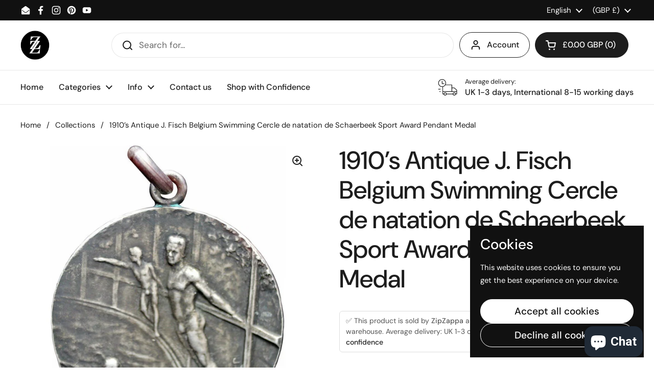

--- FILE ---
content_type: text/html; charset=utf-8
request_url: https://accounts.google.com/o/oauth2/postmessageRelay?parent=https%3A%2F%2Fwww.zipzappa.com&jsh=m%3B%2F_%2Fscs%2Fabc-static%2F_%2Fjs%2Fk%3Dgapi.lb.en.2kN9-TZiXrM.O%2Fd%3D1%2Frs%3DAHpOoo_B4hu0FeWRuWHfxnZ3V0WubwN7Qw%2Fm%3D__features__
body_size: 162
content:
<!DOCTYPE html><html><head><title></title><meta http-equiv="content-type" content="text/html; charset=utf-8"><meta http-equiv="X-UA-Compatible" content="IE=edge"><meta name="viewport" content="width=device-width, initial-scale=1, minimum-scale=1, maximum-scale=1, user-scalable=0"><script src='https://ssl.gstatic.com/accounts/o/2580342461-postmessagerelay.js' nonce="X0UbcVVTlFMPf0yLbjtwDw"></script></head><body><script type="text/javascript" src="https://apis.google.com/js/rpc:shindig_random.js?onload=init" nonce="X0UbcVVTlFMPf0yLbjtwDw"></script></body></html>

--- FILE ---
content_type: text/html; charset=utf-8
request_url: https://www.google.com/recaptcha/api2/aframe
body_size: 268
content:
<!DOCTYPE HTML><html><head><meta http-equiv="content-type" content="text/html; charset=UTF-8"></head><body><script nonce="2v71jTgL7UyrXWQJdDQczg">/** Anti-fraud and anti-abuse applications only. See google.com/recaptcha */ try{var clients={'sodar':'https://pagead2.googlesyndication.com/pagead/sodar?'};window.addEventListener("message",function(a){try{if(a.source===window.parent){var b=JSON.parse(a.data);var c=clients[b['id']];if(c){var d=document.createElement('img');d.src=c+b['params']+'&rc='+(localStorage.getItem("rc::a")?sessionStorage.getItem("rc::b"):"");window.document.body.appendChild(d);sessionStorage.setItem("rc::e",parseInt(sessionStorage.getItem("rc::e")||0)+1);localStorage.setItem("rc::h",'1769003971527');}}}catch(b){}});window.parent.postMessage("_grecaptcha_ready", "*");}catch(b){}</script></body></html>

--- FILE ---
content_type: text/javascript
request_url: https://www.zipzappa.com/cdn/shop/t/9/assets/component-collection-tabs.js?v=117489634049932661521753007480
body_size: -130
content:
if(typeof CollectionTabs!="function"){class CollectionTabs2 extends HTMLElement{constructor(){super(),this.init()}init(){const tabs=this.querySelectorAll(".collection-tabs_tab"),panels=this.querySelectorAll(".collection-tabs_panel"),viewCollectionLink=this.querySelector(".section-heading__actions a"),viewCollectionLink2=this.querySelector(".js-view-collection-link");tabs.forEach(tab=>{tab.addEventListener("click",e=>{e.preventDefault(),tabs.forEach(t=>{t.classList.remove("active"),t.setAttribute("aria-selected","false")}),panels.forEach(panel=>{panel.classList.remove("active"),panel.setAttribute("aria-hidden","true")}),tab.classList.add("active"),tab.setAttribute("aria-selected","true");const targetPanelId=tab.querySelector("button").getAttribute("aria-controls"),collectionUrl=tab.querySelector("button").getAttribute("data-collection-url");viewCollectionLink&&collectionUrl&&viewCollectionLink.setAttribute("href",collectionUrl),viewCollectionLink2&&collectionUrl&&viewCollectionLink2.setAttribute("href",collectionUrl),panels.forEach(panel=>{if(panel.id===targetPanelId){panel.classList.add("active"),panel.removeAttribute("aria-hidden");const slider=panel.querySelector("css-slider");slider&&slider.resetSlider()}})})}),tabs.length>0&&panels.length>0&&(tabs[0].classList.add("active"),tabs[0].setAttribute("aria-selected","true"))}}typeof customElements.get("collection-tabs")>"u"&&customElements.define("collection-tabs",CollectionTabs2),document.addEventListener("shopify:section:load",e=>{e.target.classList.contains("mount-collection-tabs")&&e.target.querySelector("collection-tabs")?.init()})}
//# sourceMappingURL=/cdn/shop/t/9/assets/component-collection-tabs.js.map?v=117489634049932661521753007480
